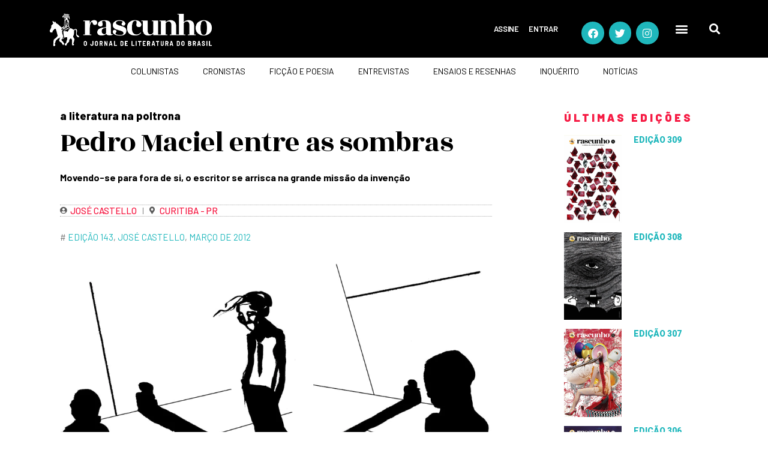

--- FILE ---
content_type: text/html; charset=utf-8
request_url: https://www.google.com/recaptcha/api2/aframe
body_size: 183
content:
<!DOCTYPE HTML><html><head><meta http-equiv="content-type" content="text/html; charset=UTF-8"></head><body><script nonce="RfPIrNr1_emHyOKY1ZZNgw">/** Anti-fraud and anti-abuse applications only. See google.com/recaptcha */ try{var clients={'sodar':'https://pagead2.googlesyndication.com/pagead/sodar?'};window.addEventListener("message",function(a){try{if(a.source===window.parent){var b=JSON.parse(a.data);var c=clients[b['id']];if(c){var d=document.createElement('img');d.src=c+b['params']+'&rc='+(localStorage.getItem("rc::a")?sessionStorage.getItem("rc::b"):"");window.document.body.appendChild(d);sessionStorage.setItem("rc::e",parseInt(sessionStorage.getItem("rc::e")||0)+1);localStorage.setItem("rc::h",'1769060551397');}}}catch(b){}});window.parent.postMessage("_grecaptcha_ready", "*");}catch(b){}</script></body></html>

--- FILE ---
content_type: text/css
request_url: https://rascunho.com.br/wp-content/uploads/elementor/css/post-1503.css?ver=1768620531
body_size: 2241
content:
.elementor-1503 .elementor-element.elementor-element-4d608c1a:not(.elementor-motion-effects-element-type-background), .elementor-1503 .elementor-element.elementor-element-4d608c1a > .elementor-motion-effects-container > .elementor-motion-effects-layer{background-color:#FFFFFF;}.elementor-1503 .elementor-element.elementor-element-4d608c1a{transition:background 0.3s, border 0.3s, border-radius 0.3s, box-shadow 0.3s;}.elementor-1503 .elementor-element.elementor-element-4d608c1a > .elementor-background-overlay{transition:background 0.3s, border-radius 0.3s, opacity 0.3s;}.elementor-1503 .elementor-element.elementor-element-279a56a9 > .elementor-element-populated{padding:20px 100px 20px 20px;}.elementor-widget-post-info .elementor-icon-list-item:not(:last-child):after{border-color:var( --e-global-color-text );}.elementor-widget-post-info .elementor-icon-list-icon i{color:var( --e-global-color-primary );}.elementor-widget-post-info .elementor-icon-list-icon svg{fill:var( --e-global-color-primary );}.elementor-widget-post-info .elementor-icon-list-text, .elementor-widget-post-info .elementor-icon-list-text a{color:var( --e-global-color-secondary );}.elementor-widget-post-info .elementor-icon-list-item{font-family:var( --e-global-typography-text-font-family ), Sans-serif;font-weight:var( --e-global-typography-text-font-weight );}.elementor-1503 .elementor-element.elementor-element-3dd39020 > .elementor-widget-container{margin:10px 0px -10px 0px;padding:0px 0px 0px 0px;}.elementor-1503 .elementor-element.elementor-element-3dd39020 .elementor-icon-list-items:not(.elementor-inline-items) .elementor-icon-list-item:not(:last-child){padding-bottom:calc(0px/2);}.elementor-1503 .elementor-element.elementor-element-3dd39020 .elementor-icon-list-items:not(.elementor-inline-items) .elementor-icon-list-item:not(:first-child){margin-top:calc(0px/2);}.elementor-1503 .elementor-element.elementor-element-3dd39020 .elementor-icon-list-items.elementor-inline-items .elementor-icon-list-item{margin-right:calc(0px/2);margin-left:calc(0px/2);}.elementor-1503 .elementor-element.elementor-element-3dd39020 .elementor-icon-list-items.elementor-inline-items{margin-right:calc(-0px/2);margin-left:calc(-0px/2);}body.rtl .elementor-1503 .elementor-element.elementor-element-3dd39020 .elementor-icon-list-items.elementor-inline-items .elementor-icon-list-item:after{left:calc(-0px/2);}body:not(.rtl) .elementor-1503 .elementor-element.elementor-element-3dd39020 .elementor-icon-list-items.elementor-inline-items .elementor-icon-list-item:after{right:calc(-0px/2);}.elementor-1503 .elementor-element.elementor-element-3dd39020 .elementor-icon-list-icon{width:14px;}.elementor-1503 .elementor-element.elementor-element-3dd39020 .elementor-icon-list-icon i{font-size:14px;}.elementor-1503 .elementor-element.elementor-element-3dd39020 .elementor-icon-list-icon svg{--e-icon-list-icon-size:14px;}.elementor-1503 .elementor-element.elementor-element-3dd39020 .elementor-icon-list-text, .elementor-1503 .elementor-element.elementor-element-3dd39020 .elementor-icon-list-text a{color:#000000;}.elementor-1503 .elementor-element.elementor-element-3dd39020 .elementor-icon-list-item{font-family:"Barlow", Sans-serif;font-size:18px;font-weight:800;text-transform:lowercase;}.elementor-widget-theme-post-title .elementor-heading-title{font-family:var( --e-global-typography-primary-font-family ), Sans-serif;font-weight:var( --e-global-typography-primary-font-weight );color:var( --e-global-color-primary );}.elementor-1503 .elementor-element.elementor-element-60de6d6e > .elementor-widget-container{padding:0px 0px 0px 0px;}.elementor-1503 .elementor-element.elementor-element-60de6d6e{text-align:left;}.elementor-1503 .elementor-element.elementor-element-60de6d6e .elementor-heading-title{font-family:"Rozha One", Sans-serif;font-size:48px;font-weight:normal;line-height:1em;letter-spacing:-0.8px;color:#000000;}.elementor-widget-theme-post-excerpt .elementor-widget-container{font-family:var( --e-global-typography-text-font-family ), Sans-serif;font-weight:var( --e-global-typography-text-font-weight );color:var( --e-global-color-text );}.elementor-1503 .elementor-element.elementor-element-5b0b45b6 > .elementor-widget-container{padding:0px 80px 20px 0px;}.elementor-1503 .elementor-element.elementor-element-5b0b45b6 .elementor-widget-container{font-family:"Barlow", Sans-serif;font-size:16px;font-weight:700;line-height:1.7em;letter-spacing:0px;color:#000000;}.elementor-1503 .elementor-element.elementor-element-b9f4ca2 > .elementor-widget-container{margin:-8px 0px 0px 0px;padding:0px 0px 0px 0px;border-style:dotted;border-width:1px 0px 1px 0px;border-color:#aaaaaa;}.elementor-1503 .elementor-element.elementor-element-b9f4ca2 .elementor-icon-list-items:not(.elementor-inline-items) .elementor-icon-list-item:not(:last-child){padding-bottom:calc(20px/2);}.elementor-1503 .elementor-element.elementor-element-b9f4ca2 .elementor-icon-list-items:not(.elementor-inline-items) .elementor-icon-list-item:not(:first-child){margin-top:calc(20px/2);}.elementor-1503 .elementor-element.elementor-element-b9f4ca2 .elementor-icon-list-items.elementor-inline-items .elementor-icon-list-item{margin-right:calc(20px/2);margin-left:calc(20px/2);}.elementor-1503 .elementor-element.elementor-element-b9f4ca2 .elementor-icon-list-items.elementor-inline-items{margin-right:calc(-20px/2);margin-left:calc(-20px/2);}body.rtl .elementor-1503 .elementor-element.elementor-element-b9f4ca2 .elementor-icon-list-items.elementor-inline-items .elementor-icon-list-item:after{left:calc(-20px/2);}body:not(.rtl) .elementor-1503 .elementor-element.elementor-element-b9f4ca2 .elementor-icon-list-items.elementor-inline-items .elementor-icon-list-item:after{right:calc(-20px/2);}.elementor-1503 .elementor-element.elementor-element-b9f4ca2 .elementor-icon-list-item:not(:last-child):after{content:"";height:60%;border-color:#7A7A7A;}.elementor-1503 .elementor-element.elementor-element-b9f4ca2 .elementor-icon-list-items:not(.elementor-inline-items) .elementor-icon-list-item:not(:last-child):after{border-top-style:solid;border-top-width:1px;}.elementor-1503 .elementor-element.elementor-element-b9f4ca2 .elementor-icon-list-items.elementor-inline-items .elementor-icon-list-item:not(:last-child):after{border-left-style:solid;}.elementor-1503 .elementor-element.elementor-element-b9f4ca2 .elementor-inline-items .elementor-icon-list-item:not(:last-child):after{border-left-width:1px;}.elementor-1503 .elementor-element.elementor-element-b9f4ca2 .elementor-icon-list-icon i{color:rgba(0,0,0,0.64);font-size:12px;}.elementor-1503 .elementor-element.elementor-element-b9f4ca2 .elementor-icon-list-icon svg{fill:rgba(0,0,0,0.64);--e-icon-list-icon-size:12px;}.elementor-1503 .elementor-element.elementor-element-b9f4ca2 .elementor-icon-list-icon{width:12px;}.elementor-1503 .elementor-element.elementor-element-b9f4ca2 .elementor-icon-list-text, .elementor-1503 .elementor-element.elementor-element-b9f4ca2 .elementor-icon-list-text a{color:#F61B44;}.elementor-1503 .elementor-element.elementor-element-b9f4ca2 .elementor-icon-list-item{font-family:"Barlow", Sans-serif;font-size:15px;font-weight:500;text-transform:uppercase;}.elementor-widget-text-editor{font-family:var( --e-global-typography-text-font-family ), Sans-serif;font-weight:var( --e-global-typography-text-font-weight );color:var( --e-global-color-text );}.elementor-widget-text-editor.elementor-drop-cap-view-stacked .elementor-drop-cap{background-color:var( --e-global-color-primary );}.elementor-widget-text-editor.elementor-drop-cap-view-framed .elementor-drop-cap, .elementor-widget-text-editor.elementor-drop-cap-view-default .elementor-drop-cap{color:var( --e-global-color-primary );border-color:var( --e-global-color-primary );}.elementor-1503 .elementor-element.elementor-element-8707182 > .elementor-widget-container{margin:-8px 0px 10px 0px;}.elementor-1503 .elementor-element.elementor-element-8707182{font-family:"Barlow", Sans-serif;font-size:15px;text-transform:uppercase;}.elementor-widget-theme-post-featured-image .widget-image-caption{color:var( --e-global-color-text );font-family:var( --e-global-typography-text-font-family ), Sans-serif;font-weight:var( --e-global-typography-text-font-weight );}.elementor-1503 .elementor-element.elementor-element-7fb09107 > .elementor-widget-container{margin:0px 0px -10px 0px;}.elementor-1503 .elementor-element.elementor-element-7fb09107{text-align:left;}.elementor-1503 .elementor-element.elementor-element-7fb09107 img{width:100%;}.elementor-1503 .elementor-element.elementor-element-32944b5 > .elementor-widget-container{padding:0px 0px 20px 0px;}.elementor-1503 .elementor-element.elementor-element-32944b5{font-family:"Barlow", Sans-serif;font-weight:500;}.elementor-1503 .elementor-element.elementor-element-3218041c{--grid-side-margin:10px;--grid-column-gap:10px;--grid-row-gap:14px;--grid-bottom-margin:14px;}.elementor-1503 .elementor-element.elementor-element-3218041c .elementor-share-btn__title{font-size:14px;font-weight:normal;}.elementor-1503 .elementor-element.elementor-element-3790d9b{font-family:"EB Garamond", Sans-serif;font-size:15px;font-weight:700;font-style:normal;}.elementor-widget-theme-post-content{color:var( --e-global-color-text );font-family:var( --e-global-typography-text-font-family ), Sans-serif;font-weight:var( --e-global-typography-text-font-weight );}.elementor-1503 .elementor-element.elementor-element-544375be > .elementor-widget-container{margin:0px 0px -15px 0px;}.elementor-1503 .elementor-element.elementor-element-544375be{color:#000000;font-family:"EB Garamond", Sans-serif;font-size:20px;font-weight:500;line-height:1.4em;letter-spacing:0px;}.elementor-widget-button .elementor-button{background-color:var( --e-global-color-accent );font-family:var( --e-global-typography-accent-font-family ), Sans-serif;font-weight:var( --e-global-typography-accent-font-weight );}.elementor-1503 .elementor-element.elementor-element-ba3701b .elementor-button{background-color:#FF9900;font-family:"Barlow Semi Condensed", Sans-serif;font-weight:500;fill:#FFFFFF;color:#FFFFFF;border-radius:0px 0px 0px 0px;}.elementor-1503 .elementor-element.elementor-element-ba3701b .elementor-button:hover, .elementor-1503 .elementor-element.elementor-element-ba3701b .elementor-button:focus{background-color:#000000;}.elementor-1503 .elementor-element.elementor-element-ba3701b > .elementor-widget-container{margin:50px 0px -80px 0px;}.elementor-1503 .elementor-element.elementor-element-ba3701b{z-index:2;}.elementor-1503 .elementor-element.elementor-element-ba3701b .elementor-button-content-wrapper{flex-direction:row;}.elementor-widget-image .widget-image-caption{color:var( --e-global-color-text );font-family:var( --e-global-typography-text-font-family ), Sans-serif;font-weight:var( --e-global-typography-text-font-weight );}.elementor-1503 .elementor-element.elementor-element-67f04d0 > .elementor-widget-container{margin:20px 0px 0px 0px;}.elementor-1503 .elementor-element.elementor-element-67f04d0{text-align:left;}.elementor-1503 .elementor-element.elementor-element-67f04d0 img{max-width:25%;}.elementor-1503 .elementor-element.elementor-element-e73fed0 > .elementor-widget-container{margin:0px 0px -4px 0px;padding:0px 0px 0px 0px;}.elementor-1503 .elementor-element.elementor-element-e73fed0{font-family:"Barlow", Sans-serif;font-size:15px;font-weight:bold;text-transform:uppercase;line-height:1.2em;letter-spacing:0px;color:#00747E;}.elementor-1503 .elementor-element.elementor-element-4bb0698 > .elementor-widget-container{margin:-10px 0px 0px 0px;padding:0px 0px 0px 0px;}.elementor-1503 .elementor-element.elementor-element-4bb0698{font-family:"Barlow", Sans-serif;font-size:15px;line-height:1.2em;letter-spacing:0px;}.elementor-1503 .elementor-element.elementor-element-0d294fe .elementor-button{background-color:#FF9900;font-family:"Barlow Semi Condensed", Sans-serif;font-weight:500;fill:#FFFFFF;color:#FFFFFF;border-radius:0px 0px 0px 0px;}.elementor-1503 .elementor-element.elementor-element-0d294fe .elementor-button:hover, .elementor-1503 .elementor-element.elementor-element-0d294fe .elementor-button:focus{background-color:#000000;}.elementor-1503 .elementor-element.elementor-element-0d294fe > .elementor-widget-container{margin:50px 0px -80px 0px;}.elementor-1503 .elementor-element.elementor-element-0d294fe{z-index:2;}.elementor-1503 .elementor-element.elementor-element-0d294fe .elementor-button-content-wrapper{flex-direction:row;}.elementor-1503 .elementor-element.elementor-element-4d23cf6 > .elementor-widget-container{margin:20px 0px 0px 0px;}.elementor-1503 .elementor-element.elementor-element-4d23cf6{text-align:left;}.elementor-1503 .elementor-element.elementor-element-4d23cf6 img{max-width:25%;}.elementor-1503 .elementor-element.elementor-element-8fe8510 > .elementor-widget-container{margin:0px 0px -4px 0px;padding:0px 0px 0px 0px;}.elementor-1503 .elementor-element.elementor-element-8fe8510{font-family:"Barlow", Sans-serif;font-size:15px;font-weight:bold;text-transform:uppercase;line-height:1.2em;letter-spacing:0px;color:#00747E;}.elementor-1503 .elementor-element.elementor-element-033e9d0 > .elementor-widget-container{margin:-10px 0px 0px 0px;padding:0px 0px 0px 0px;}.elementor-1503 .elementor-element.elementor-element-033e9d0{font-family:"Barlow", Sans-serif;font-size:15px;line-height:1.2em;letter-spacing:0px;}.elementor-1503 .elementor-element.elementor-element-e76b9cf .elementor-button{background-color:#FF9900;font-family:"Barlow Semi Condensed", Sans-serif;font-weight:500;fill:#FFFFFF;color:#FFFFFF;border-radius:0px 0px 0px 0px;}.elementor-1503 .elementor-element.elementor-element-e76b9cf .elementor-button:hover, .elementor-1503 .elementor-element.elementor-element-e76b9cf .elementor-button:focus{background-color:#000000;}.elementor-1503 .elementor-element.elementor-element-e76b9cf > .elementor-widget-container{margin:50px 0px -80px 0px;}.elementor-1503 .elementor-element.elementor-element-e76b9cf{z-index:2;}.elementor-1503 .elementor-element.elementor-element-e76b9cf .elementor-button-content-wrapper{flex-direction:row;}.elementor-1503 .elementor-element.elementor-element-7aa3095 > .elementor-widget-container{margin:20px 0px 0px 0px;}.elementor-1503 .elementor-element.elementor-element-7aa3095{text-align:left;}.elementor-1503 .elementor-element.elementor-element-7aa3095 img{max-width:25%;}.elementor-1503 .elementor-element.elementor-element-c5222a9 > .elementor-widget-container{margin:0px 0px -4px 0px;padding:0px 0px 0px 0px;}.elementor-1503 .elementor-element.elementor-element-c5222a9{font-family:"Barlow", Sans-serif;font-size:15px;font-weight:bold;text-transform:uppercase;line-height:1.2em;letter-spacing:0px;color:#00747E;}.elementor-1503 .elementor-element.elementor-element-c471d48 > .elementor-widget-container{margin:-10px 0px 0px 0px;padding:0px 0px 0px 0px;}.elementor-1503 .elementor-element.elementor-element-c471d48{font-family:"Barlow", Sans-serif;font-size:15px;line-height:1.2em;letter-spacing:0px;}.elementor-1503 .elementor-element.elementor-element-c9bf2aa .elementor-button{background-color:#FF9900;font-family:"Barlow Semi Condensed", Sans-serif;font-weight:500;fill:#FFFFFF;color:#FFFFFF;border-radius:0px 0px 0px 0px;}.elementor-1503 .elementor-element.elementor-element-c9bf2aa .elementor-button:hover, .elementor-1503 .elementor-element.elementor-element-c9bf2aa .elementor-button:focus{background-color:#000000;}.elementor-1503 .elementor-element.elementor-element-c9bf2aa > .elementor-widget-container{margin:50px 0px -80px 0px;}.elementor-1503 .elementor-element.elementor-element-c9bf2aa{z-index:2;}.elementor-1503 .elementor-element.elementor-element-c9bf2aa .elementor-button-content-wrapper{flex-direction:row;}.elementor-1503 .elementor-element.elementor-element-fc3ba85 > .elementor-widget-container{margin:20px 0px 0px 0px;}.elementor-1503 .elementor-element.elementor-element-fc3ba85{text-align:left;}.elementor-1503 .elementor-element.elementor-element-fc3ba85 img{max-width:25%;}.elementor-1503 .elementor-element.elementor-element-1e46830 > .elementor-widget-container{margin:0px 0px -4px 0px;padding:0px 0px 0px 0px;}.elementor-1503 .elementor-element.elementor-element-1e46830{font-family:"Barlow", Sans-serif;font-size:15px;font-weight:bold;text-transform:uppercase;line-height:1.2em;letter-spacing:0px;color:#00747E;}.elementor-1503 .elementor-element.elementor-element-251d9e3 > .elementor-widget-container{margin:0px 0px -4px 0px;padding:0px 0px 0px 0px;}.elementor-1503 .elementor-element.elementor-element-251d9e3{font-family:"Barlow", Sans-serif;font-size:15px;font-weight:bold;text-transform:uppercase;line-height:1.2em;letter-spacing:0px;color:#00747E;}.elementor-1503 .elementor-element.elementor-element-1316964 > .elementor-widget-container{margin:20px 0px 0px 0px;}.elementor-1503 .elementor-element.elementor-element-1316964{text-align:left;}.elementor-1503 .elementor-element.elementor-element-1316964 img{max-width:25%;border-style:solid;border-width:1px 1px 1px 1px;border-color:#FFFFFF;border-radius:100px 100px 100px 100px;}.elementor-1503 .elementor-element.elementor-element-09b86bc > .elementor-widget-container{margin:0px 0px -4px 0px;padding:0px 0px 0px 0px;}.elementor-1503 .elementor-element.elementor-element-09b86bc{font-family:"Barlow", Sans-serif;font-size:15px;font-weight:bold;text-transform:uppercase;line-height:1.2em;letter-spacing:0px;}.elementor-1503 .elementor-element.elementor-element-96f8b3e > .elementor-widget-container{margin:-10px 0px 0px 0px;padding:0px 0px 0px 0px;}.elementor-1503 .elementor-element.elementor-element-96f8b3e{font-family:"Barlow", Sans-serif;font-size:15px;line-height:1.2em;letter-spacing:0px;}.elementor-widget-divider{--divider-color:var( --e-global-color-secondary );}.elementor-widget-divider .elementor-divider__text{color:var( --e-global-color-secondary );font-family:var( --e-global-typography-secondary-font-family ), Sans-serif;font-weight:var( --e-global-typography-secondary-font-weight );}.elementor-widget-divider.elementor-view-stacked .elementor-icon{background-color:var( --e-global-color-secondary );}.elementor-widget-divider.elementor-view-framed .elementor-icon, .elementor-widget-divider.elementor-view-default .elementor-icon{color:var( --e-global-color-secondary );border-color:var( --e-global-color-secondary );}.elementor-widget-divider.elementor-view-framed .elementor-icon, .elementor-widget-divider.elementor-view-default .elementor-icon svg{fill:var( --e-global-color-secondary );}.elementor-1503 .elementor-element.elementor-element-4de5d56{--divider-border-style:solid;--divider-color:#000;--divider-border-width:1px;}.elementor-1503 .elementor-element.elementor-element-4de5d56 > .elementor-widget-container{margin:0px 0px -15px 0px;}.elementor-1503 .elementor-element.elementor-element-4de5d56 .elementor-divider-separator{width:100%;}.elementor-1503 .elementor-element.elementor-element-4de5d56 .elementor-divider{padding-block-start:15px;padding-block-end:15px;}.elementor-1503 .elementor-element.elementor-element-18c31a0 > .elementor-widget-container{margin:0px 0px -20px 0px;}.elementor-1503 .elementor-element.elementor-element-18c31a0{font-family:"Barlow", Sans-serif;font-size:19px;font-weight:bold;text-transform:uppercase;color:#000000;}.elementor-1503 .elementor-element.elementor-element-679a75c > .elementor-widget-container{margin:0px 0px -10px 0px;}.elementor-1503 .elementor-element.elementor-element-679a75c{font-family:"Barlow", Sans-serif;font-size:19px;font-weight:bold;text-transform:uppercase;color:#000000;}.elementor-1503 .elementor-element.elementor-element-1b7ea4e6 > .elementor-widget-container{margin:0px 0px 0px 0px;padding:0px 0px 0px 0px;}.elementor-1503 .elementor-element.elementor-element-1b7ea4e6{font-family:"Barlow", Sans-serif;font-size:14px;line-height:1.2em;letter-spacing:0px;color:#000000;}.elementor-1503 .elementor-element.elementor-element-1c40fb0f > .elementor-element-populated{padding:20px 20px 20px 20px;}.elementor-widget-heading .elementor-heading-title{font-family:var( --e-global-typography-primary-font-family ), Sans-serif;font-weight:var( --e-global-typography-primary-font-weight );color:var( --e-global-color-primary );}.elementor-1503 .elementor-element.elementor-element-31beac3c > .elementor-widget-container{margin:15px 0px 0px 0px;}.elementor-1503 .elementor-element.elementor-element-31beac3c{text-align:left;}.elementor-1503 .elementor-element.elementor-element-31beac3c .elementor-heading-title{font-family:"Barlow", Sans-serif;font-size:18px;font-weight:900;text-transform:uppercase;line-height:1em;letter-spacing:4px;color:#F61B44;}.elementor-widget-posts .elementor-button{background-color:var( --e-global-color-accent );font-family:var( --e-global-typography-accent-font-family ), Sans-serif;font-weight:var( --e-global-typography-accent-font-weight );}.elementor-widget-posts .elementor-post__title, .elementor-widget-posts .elementor-post__title a{color:var( --e-global-color-secondary );font-family:var( --e-global-typography-primary-font-family ), Sans-serif;font-weight:var( --e-global-typography-primary-font-weight );}.elementor-widget-posts .elementor-post__meta-data{font-family:var( --e-global-typography-secondary-font-family ), Sans-serif;font-weight:var( --e-global-typography-secondary-font-weight );}.elementor-widget-posts .elementor-post__excerpt p{font-family:var( --e-global-typography-text-font-family ), Sans-serif;font-weight:var( --e-global-typography-text-font-weight );}.elementor-widget-posts .elementor-post__read-more{color:var( --e-global-color-accent );}.elementor-widget-posts a.elementor-post__read-more{font-family:var( --e-global-typography-accent-font-family ), Sans-serif;font-weight:var( --e-global-typography-accent-font-weight );}.elementor-widget-posts .elementor-post__card .elementor-post__badge{background-color:var( --e-global-color-accent );font-family:var( --e-global-typography-accent-font-family ), Sans-serif;font-weight:var( --e-global-typography-accent-font-weight );}.elementor-widget-posts .elementor-pagination{font-family:var( --e-global-typography-secondary-font-family ), Sans-serif;font-weight:var( --e-global-typography-secondary-font-weight );}.elementor-widget-posts .ecs-load-more-button .elementor-button{font-family:var( --e-global-typography-accent-font-family ), Sans-serif;font-weight:var( --e-global-typography-accent-font-weight );background-color:var( --e-global-color-accent );}.elementor-widget-posts .e-load-more-message{font-family:var( --e-global-typography-secondary-font-family ), Sans-serif;font-weight:var( --e-global-typography-secondary-font-weight );}.elementor-1503 .elementor-element.elementor-element-f5a81c0{--grid-row-gap:15px;--grid-column-gap:30px;}.elementor-1503 .elementor-element.elementor-element-b494019 .elementor-button{background-color:#000000;font-family:"Barlow", Sans-serif;font-weight:700;text-transform:uppercase;fill:#ffffff;color:#ffffff;border-radius:0px 0px 0px 0px;}.elementor-1503 .elementor-element.elementor-element-b494019 > .elementor-widget-container{background-color:#000000;}.elementor-1503 .elementor-element.elementor-element-b494019 .elementor-button:hover, .elementor-1503 .elementor-element.elementor-element-b494019 .elementor-button:focus{color:#67BCC1;}.elementor-1503 .elementor-element.elementor-element-b494019 .elementor-button:hover svg, .elementor-1503 .elementor-element.elementor-element-b494019 .elementor-button:focus svg{fill:#67BCC1;}.elementor-1503 .elementor-element.elementor-element-5813eef{--divider-border-style:solid;--divider-color:#000;--divider-border-width:1px;}.elementor-1503 .elementor-element.elementor-element-5813eef .elementor-divider-separator{width:100%;}.elementor-1503 .elementor-element.elementor-element-5813eef .elementor-divider{padding-block-start:2px;padding-block-end:2px;}.elementor-1503 .elementor-element.elementor-element-8a33c9c > .elementor-widget-container{margin:20px 0px 0px 0px;}.elementor-1503 .elementor-element.elementor-element-8a33c9c{text-align:left;}.elementor-1503 .elementor-element.elementor-element-8a33c9c .elementor-heading-title{font-family:"Barlow", Sans-serif;font-size:18px;font-weight:900;text-transform:uppercase;line-height:1em;letter-spacing:4px;color:#F61B44;}.elementor-1503 .elementor-element.elementor-element-5fa8476{--grid-row-gap:10px;--grid-column-gap:20px;}body.elementor-page-1503:not(.elementor-motion-effects-element-type-background), body.elementor-page-1503 > .elementor-motion-effects-container > .elementor-motion-effects-layer{background-color:#FFFFFF;}@media(min-width:768px){.elementor-1503 .elementor-element.elementor-element-279a56a9{width:75%;}.elementor-1503 .elementor-element.elementor-element-1c40fb0f{width:25%;}}@media(max-width:1024px) and (min-width:768px){.elementor-1503 .elementor-element.elementor-element-279a56a9{width:80%;}.elementor-1503 .elementor-element.elementor-element-1c40fb0f{width:20%;}}@media(max-width:1024px){.elementor-1503 .elementor-element.elementor-element-279a56a9 > .elementor-element-populated{padding:20px 60px 20px 20px;}.elementor-1503 .elementor-element.elementor-element-3dd39020 > .elementor-widget-container{padding:0px 0px 5px 0px;}.elementor-1503 .elementor-element.elementor-element-5b0b45b6 > .elementor-widget-container{padding:0px 40px 0px 0px;}.elementor-1503 .elementor-element.elementor-element-b9f4ca2 > .elementor-widget-container{margin:10px 0px -7px 0px;}.elementor-1503 .elementor-element.elementor-element-b9f4ca2 .elementor-icon-list-items:not(.elementor-inline-items) .elementor-icon-list-item:not(:last-child){padding-bottom:calc(15px/2);}.elementor-1503 .elementor-element.elementor-element-b9f4ca2 .elementor-icon-list-items:not(.elementor-inline-items) .elementor-icon-list-item:not(:first-child){margin-top:calc(15px/2);}.elementor-1503 .elementor-element.elementor-element-b9f4ca2 .elementor-icon-list-items.elementor-inline-items .elementor-icon-list-item{margin-right:calc(15px/2);margin-left:calc(15px/2);}.elementor-1503 .elementor-element.elementor-element-b9f4ca2 .elementor-icon-list-items.elementor-inline-items{margin-right:calc(-15px/2);margin-left:calc(-15px/2);}body.rtl .elementor-1503 .elementor-element.elementor-element-b9f4ca2 .elementor-icon-list-items.elementor-inline-items .elementor-icon-list-item:after{left:calc(-15px/2);}body:not(.rtl) .elementor-1503 .elementor-element.elementor-element-b9f4ca2 .elementor-icon-list-items.elementor-inline-items .elementor-icon-list-item:after{right:calc(-15px/2);}.elementor-1503 .elementor-element.elementor-element-32944b5{font-size:14px;letter-spacing:0px;} .elementor-1503 .elementor-element.elementor-element-3218041c{--grid-side-margin:10px;--grid-column-gap:10px;--grid-row-gap:14px;--grid-bottom-margin:14px;}.elementor-1503 .elementor-element.elementor-element-544375be > .elementor-widget-container{margin:0px 0px 0px 0px;}.elementor-1503 .elementor-element.elementor-element-67f04d0 img{max-width:30%;}.elementor-1503 .elementor-element.elementor-element-4d23cf6 img{max-width:30%;}.elementor-1503 .elementor-element.elementor-element-7aa3095 img{max-width:30%;}.elementor-1503 .elementor-element.elementor-element-fc3ba85 img{max-width:30%;}.elementor-1503 .elementor-element.elementor-element-1316964 img{max-width:35%;}.elementor-1503 .elementor-element.elementor-element-18c31a0 > .elementor-widget-container{margin:0px 0px -10px 0px;}.elementor-1503 .elementor-element.elementor-element-1b7ea4e6 > .elementor-widget-container{margin:0px 0px 0px 0px;}.elementor-1503 .elementor-element.elementor-element-5fa8476 > .elementor-widget-container{padding:10px 10px 10px 10px;}}@media(max-width:767px){.elementor-1503 .elementor-element.elementor-element-279a56a9 > .elementor-element-populated{padding:20px 20px 20px 20px;}.elementor-1503 .elementor-element.elementor-element-3dd39020 > .elementor-widget-container{padding:0px 0px 5px 0px;}.elementor-1503 .elementor-element.elementor-element-3dd39020 .elementor-icon-list-item{letter-spacing:0px;}.elementor-1503 .elementor-element.elementor-element-60de6d6e .elementor-heading-title{font-size:38px;}.elementor-1503 .elementor-element.elementor-element-5b0b45b6 > .elementor-widget-container{margin:0px 0px 20px 0px;}.elementor-1503 .elementor-element.elementor-element-5b0b45b6 .elementor-widget-container{line-height:1.5em;letter-spacing:0px;}.elementor-1503 .elementor-element.elementor-element-b9f4ca2 .elementor-icon-list-items:not(.elementor-inline-items) .elementor-icon-list-item:not(:last-child){padding-bottom:calc(15px/2);}.elementor-1503 .elementor-element.elementor-element-b9f4ca2 .elementor-icon-list-items:not(.elementor-inline-items) .elementor-icon-list-item:not(:first-child){margin-top:calc(15px/2);}.elementor-1503 .elementor-element.elementor-element-b9f4ca2 .elementor-icon-list-items.elementor-inline-items .elementor-icon-list-item{margin-right:calc(15px/2);margin-left:calc(15px/2);}.elementor-1503 .elementor-element.elementor-element-b9f4ca2 .elementor-icon-list-items.elementor-inline-items{margin-right:calc(-15px/2);margin-left:calc(-15px/2);}body.rtl .elementor-1503 .elementor-element.elementor-element-b9f4ca2 .elementor-icon-list-items.elementor-inline-items .elementor-icon-list-item:after{left:calc(-15px/2);}body:not(.rtl) .elementor-1503 .elementor-element.elementor-element-b9f4ca2 .elementor-icon-list-items.elementor-inline-items .elementor-icon-list-item:after{right:calc(-15px/2);}.elementor-1503 .elementor-element.elementor-element-b9f4ca2 .elementor-icon-list-item{line-height:1em;}.elementor-1503 .elementor-element.elementor-element-8707182 > .elementor-widget-container{margin:-5px 0px 10px 0px;}.elementor-1503 .elementor-element.elementor-element-32944b5{font-size:13px;line-height:1.2em;} .elementor-1503 .elementor-element.elementor-element-3218041c{--grid-side-margin:10px;--grid-column-gap:10px;--grid-row-gap:14px;--grid-bottom-margin:14px;}.elementor-1503 .elementor-element.elementor-element-3218041c .elementor-share-btn{font-size:calc(0.85px * 10);}.elementor-1503 .elementor-element.elementor-element-544375be > .elementor-widget-container{margin:0px 0px 0px 0px;}.elementor-1503 .elementor-element.elementor-element-544375be{font-size:20px;line-height:1.5em;}.elementor-1503 .elementor-element.elementor-element-67f04d0 img{max-width:40%;}.elementor-1503 .elementor-element.elementor-element-4d23cf6 img{max-width:40%;}.elementor-1503 .elementor-element.elementor-element-7aa3095 img{max-width:40%;}.elementor-1503 .elementor-element.elementor-element-fc3ba85 img{max-width:40%;}.elementor-1503 .elementor-element.elementor-element-1316964 img{max-width:40%;}.elementor-1503 .elementor-element.elementor-element-18c31a0 > .elementor-widget-container{margin:0px 0px -10px 0px;}.elementor-1503 .elementor-element.elementor-element-1c40fb0f > .elementor-element-populated{padding:12px 12px 12px 12px;}.elementor-1503 .elementor-element.elementor-element-31beac3c > .elementor-widget-container{margin:5px 5px 5px 5px;padding:10px 0px 0px 0px;}.elementor-1503 .elementor-element.elementor-element-4e4fe70 > .elementor-element-populated{padding:8px 8px 8px 8px;}.elementor-1503 .elementor-element.elementor-element-8a33c9c > .elementor-widget-container{margin:5px 5px 5px 5px;padding:0px 0px 0px 12px;}.elementor-1503 .elementor-element.elementor-element-5fa8476 > .elementor-widget-container{margin:-26px 0px 0px 0px;padding:0px 0px 0px 0px;}}/* Start custom CSS for theme-post-title, class: .elementor-element-60de6d6e */.elementor-heading-title {
  hyphens: none;
}/* End custom CSS */
/* Start custom CSS for post-info, class: .elementor-element-b9f4ca2 */.autores-icones {
    height: 25px;
}/* End custom CSS */
/* Start custom CSS for posts, class: .elementor-element-f5a81c0 */.elementor-heading-title, .elementor-post__title {
  hyphens: none;
}/* End custom CSS */
/* Start custom CSS for posts, class: .elementor-element-5fa8476 */.elementor-heading-title, .elementor-post__title {
  hyphens: none;
}/* End custom CSS */